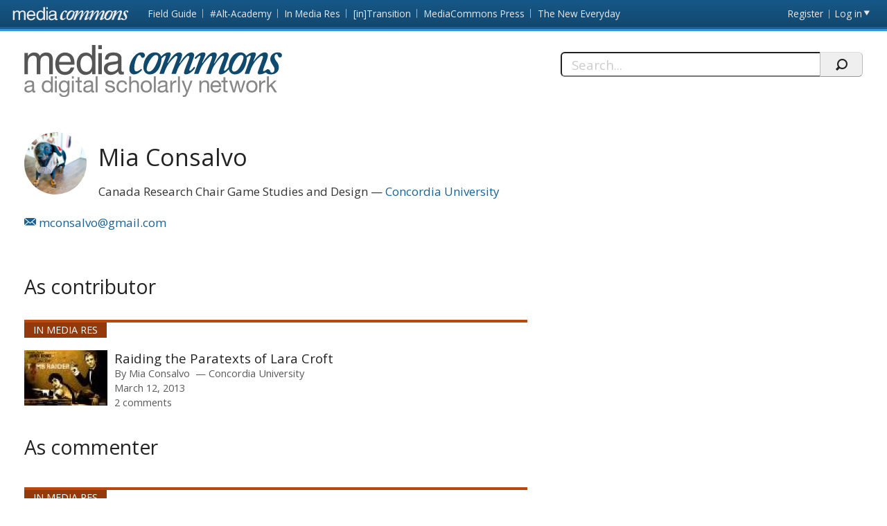

--- FILE ---
content_type: text/html; charset=utf-8
request_url: https://mediacommons.org/users/mia-consalvo
body_size: 21129
content:
<!DOCTYPE html>
<!--[if IEMobile 7]><html class="iem7"  lang="en" dir="ltr"><![endif]-->
<!--[if lte IE 6]><html class="lt-ie9 lt-ie8 lt-ie7"  lang="en" dir="ltr"><![endif]-->
<!--[if (IE 7)&(!IEMobile)]><html class="lt-ie9 lt-ie8"  lang="en" dir="ltr"><![endif]-->
<!--[if IE 8]><html class="lt-ie9"  lang="en" dir="ltr"><![endif]-->
<!--[if (gte IE 9)|(gt IEMobile 7)]><!--><html  lang="en" dir="ltr" prefix="content: http://purl.org/rss/1.0/modules/content/ dc: http://purl.org/dc/terms/ foaf: http://xmlns.com/foaf/0.1/ og: http://ogp.me/ns# rdfs: http://www.w3.org/2000/01/rdf-schema# sioc: http://rdfs.org/sioc/ns# sioct: http://rdfs.org/sioc/types# skos: http://www.w3.org/2004/02/skos/core# xsd: http://www.w3.org/2001/XMLSchema#"><!--<![endif]-->
<head>
          <!-- Google tag (gtag.js) -->
      <script async src="https://www.googletagmanager.com/gtag/js?id=G-YRX14WBRQ8"></script>
      <script>
        window.dataLayer = window.dataLayer || [];
        function gtag(){dataLayer.push(arguments);}
        gtag('js', new Date());
        gtag('config', 'G-YRX14WBRQ8');
      </script>
       <meta charset="utf-8" />
<meta name="Generator" content="Drupal 7 (http://drupal.org)" />
<meta about="/users/mia-consalvo#me" typeof="foaf:Person" rel="foaf:account" resource="/users/mia-consalvo" />
<meta about="/users/mia-consalvo" property="foaf:name" content="Mia Consalvo" />
  <title>Mia Consalvo | MediaCommons</title>
      <meta name="MobileOptimized" content="width">
    <meta name="HandheldFriendly" content="true">
    <meta name="viewport" content="width=device-width, initial-scale=1">
    <link rel="shortcut icon" href="/sites/all/themes/mediacommons/favicon.ico" type="image/x-icon" />
 <meta http-equiv="cleartype" content="on">
  <style>
@import url("https://mediacommons.org/modules/system/system.base.css?srw23p");
</style>
<style>
@import url("https://mediacommons.org/modules/comment/comment.css?srw23p");
@import url("https://mediacommons.org/modules/field/theme/field.css?srw23p");
@import url("https://mediacommons.org/sites/all/modules/mediacommons_modules/mediacommons_editorialworkflow/css/mediacommons_editorialworkflow.css?srw23p");
@import url("https://mediacommons.org/modules/node/node.css?srw23p");
@import url("https://mediacommons.org/modules/search/search.css?srw23p");
@import url("https://mediacommons.org/modules/user/user.css?srw23p");
@import url("https://mediacommons.org/sites/all/modules/views/css/views.css?srw23p");
@import url("https://mediacommons.org/sites/all/modules/ckeditor/css/ckeditor.css?srw23p");
</style>
<style>
@import url("https://mediacommons.org/sites/all/modules/ctools/css/ctools.css?srw23p");
@import url("https://mediacommons.org/sites/all/modules/ds/layouts/ds_2col_stacked_fluid/ds_2col_stacked_fluid.css?srw23p");
</style>
<style>
@import url("https://mediacommons.org/sites/all/themes/mediacommons/css/mediacommons_base.css?srw23p");
</style>
      <!--[if lt IE 9]>
    <script src="/sites/all/themes/zen/js/html5-respond.js"></script>
    <![endif]-->
      <script type="text/javascript">
      WebFontConfig = {
        google: { families: [ 'Open+Sans:300,400,700:latin',
          'Droid+Sans:400,700:latin'] }
      };
      (function() {
        var wf = document.createElement('script');
        wf.src = ('https:' == document.location.protocol ? 'https' : 'http') +
          '://ajax.googleapis.com/ajax/libs/webfont/1/webfont.js';
        wf.type = 'text/javascript';
        wf.async = 'true';
        var s = document.getElementsByTagName('script')[0];
        s.parentNode.insertBefore(wf, s);
      })();
    </script>

</head>
<body class="html not-front not-logged-in page-user page-user- page-user-2799 section-users mc" >
      <a id="skip-link" href="#main-content" class="element-invisible element-focusable">Skip to main content</a>
        <nav class="global">
    <!-- region -->
<ul aria-label="MediaCommons Global Navigation Menu" ><li class="menu__item is-expanded first expanded frontpage sites_nav" data-level="1"><a href="https://mediacommons.org" class="menu__link logolink mc-logo"><span>Front page</span></a><ul aria-hidden="true"><li class="menu__item is-leaf first leaf mediacommonsfrontpage" data-level="2"><a href="https://mediacommons.org" class="menu__link">MediaCommons Front Page</a></li>
<li class="menu__item is-leaf leaf fieldguide" data-level="2"><a href="https://mediacommons.org/fieldguide" class="menu__link">Field Guide</a></li>
<li class="menu__item is-leaf leaf altacademy" data-level="2"><a href="https://mediacommons.org/alt-ac" class="menu__link">#Alt-Academy</a></li>
<li class="menu__item is-leaf leaf inmediares" data-level="2"><a href="https://mediacommons.org/imr" class="menu__link">In Media Res</a></li>
<li class="menu__item is-leaf leaf intransition" data-level="2"><a href="https://mediacommons.org/intransition" class="menu__link">[in]Transition</a></li>
<li class="menu__item is-leaf leaf mediacommonspress" data-level="2"><a href="http://mcpress.media-commons.org/" class="menu__link">MediaCommons Press</a></li>
<li class="menu__item is-leaf last leaf theneweveryday" data-level="2"><a href="https://mediacommons.org/tne" class="menu__link">The New Everyday</a></li>
</ul></li>
<li class="menu__item is-leaf leaf register utils" data-level="1"><a href="/user/register" class="menu__link">Register</a></li>
<li class="menu__item is-leaf last leaf login utils logged-out" aria-haspopup="true"><a href="/user/login" class="menu__link login-link">Log in</a><ul class="login-area" aria-hidden="true" style="">
        <li role="menuitem"><form action="/users/mia-consalvo?destination=dashboard" method="post" id="user-login" accept-charset="UTF-8"><div class="form-item form-type-textfield form-item-name">
  <label for="edit-name">Username or email address <span class="form-required" title="This field is required." aria-hidden="true">*</span></label>
 <input placeholder="Username or email address" type="text" id="edit-name" name="name" value="" size="28" maxlength="60" class="form-text required" />
<div class="description">You may login with either your assigned username or your e-mail address.</div>
</div><div class="form-item form-type-password form-item-pass">
  <label for="edit-pass">Password <span class="form-required" title="This field is required." aria-hidden="true">*</span></label>
 <input placeholder="Password" type="password" id="edit-pass" name="pass" size="28" maxlength="128" class="form-text required" />
<div class="description">The password field is case sensitive.</div>
</div><input type="hidden" name="form_build_id" value="form-RszQeMbK2kavFzbkOz_6Mgu6VAv6gLeZGhnAxr3NNfs" />
<input type="hidden" name="form_id" value="user_login" />
<input type="hidden" name="query" value="destination%3Ddashboard" />
<input type="hidden" name="project" value="mediacommons" />
<div class="form-actions form-wrapper" id="edit-actions--2"><input type="submit" id="edit-submit--2" name="op" value="Login" class="form-submit" /></div> 
<a href="/user/password" class="button-link">Forgot Password?</a> 
</form></li></ul></li>
</ul>

  </nav>

<header  class="banner">
  <button type="button" class="skip-arrow" aria-label="menu"></button>
  <div class="top-hold">
    <h1><a href="/" rel="home" class="logo"><span>MediaCommons</span></a></h1>
    <!-- region -->
<div id="block-search-form" class="block block-search first last odd mc-mc " role="search">
	<form action="/users/mia-consalvo" method="post" id="search-block-form" accept-charset="UTF-8"><label>
  <span>Search this site:</span>
</label>
<fieldset>
  <div class="search-contain">
     <input title="Enter the terms you wish to search for." placeholder="Search..." aria-label="Search" type="text" id="edit-search-block-form--2" name="search_block_form" value="" size="15" maxlength="128" class="form-text" />
    <input type="hidden" name="form_build_id" value="form-RsNwYXJ2WmpvO-71Fzj4E_kI5QkJ6OuEgEZzcyjPU4M" />
<input type="hidden" name="form_id" value="search_block_form" />
    <input type="submit" name="op" value="" class="form-submit search"/>
  </div>
</fieldset></form></div>


  </div>
  <nav id="main-nav" class="nav main">
          <ul class="main"><li class="menu-378 first"><a href="/">home</a></li>
<li class="menu-377 last"><a href="/archives" title="">Archives</a></li>
</ul>      </nav>
</header>
<main>
       <div class="tabs">
          </div>
        <div id="highlighted"></div>
      <a id="main-content"></a>
  
<!-- ds 2 column stacked template -->
<div  typeof="sioc:UserAccount" about="/users/mia-consalvo" class="profile user-profile view-mode-full clearfix">
    <a id="main-content"></a>
  <header class="h-card vcard">
    
<div class="field field-name-ds-user-picture field-type-ds field-label-hidden mc-mc">
    <div class="field-items">
          <div class="field-item even"><a href="/users/mia-consalvo" class="active"><img class="u-photo photo" typeof="foaf:Image" src="https://mediacommons.org/sites/default/files/styles/profile_page_pic/public/pictures/picture-8042.png?itok=8n3GdKDU" width="90" height="90" alt="Mia Consalvo&#039;s picture" title="Mia Consalvo&#039;s picture" /></a></div>
      </div>
</div>
<div class="p-name name fn"><h1 class="p-name fn">Mia Consalvo</h1></div><span class="p-job-title title">Canada Research Chair Game Studies and Design</span><span class="p-org org"><a href="/organizations/concordia-university" typeof="skos:Concept" property="rdfs:label skos:prefLabel" datatype="">Concordia University</a></span><ul class="contact-info"><li><a class="u-email email" rel="external me"  href="mailto:mconsalvo@gmail.com"><span>mconsalvo@gmail.com</span></a></li></ul>  </header>
  <div class="leftside">
    
<div class="field field-name-as-contributors field-type-ds field-label-hidden mc-mc">
    <div class="field-items">
          <div class="field-item even">  <h2 class="contribution-type">As contributor</h2>
  <div class ="search-header-group">
       </div>
  <ul class="mc-searchresults mediacommons_solr-results">
    <li class="search-result node-imr node-spoke imr node-teaser view-mode-teaser">
  <div class="field field-name-field-project">
    <a href="https://mediacommons.org/imr">In Media Res</a>  </div>
<div class="sr-item-group">
<div class="sr-thumb-contain">
  <div class="thumb">
        <a role="presentation" tabindex="-1" href="https://mediacommons.org/imr/2013/03/08/raiding-paratexts-lara-croft">
      <img typeof="foaf:Image" src="https://mediacommons.org/imr/sites/default/files/styles/thumbnail__120x80_/public/james_bond_and_lara_croft_in__tomb_raider_by_makavaldres-d5nvbw5.jpg" width="120" height="80" alt="">
    </a>
      </div>
  </div>
  <div class="spoke-teaser-meta node-meta">
    <h3 class="spoke-title node-title">
      <a href="https://mediacommons.org/imr/2013/03/08/raiding-paratexts-lara-croft">Raiding the Paratexts of Lara Croft</a>
    </h3>   
    <div class="peoplelist contributors">
      <span>By</span> 
        <div class="h-card">
          <span class="p-name name fn">
        <a href="https://mediacommons.org/user/2799" data-uid="2799">Mia Consalvo</a>
      </span>
              <span class="p-org">
        <a href="https://mediacommons.org/organizations/concordia-university">
          Concordia University        </a>
      </span>
      </div>
    </div>
        <time>March 12, 2013</time>
        <div class="comment-count">
      <a href="https://mediacommons.org/imr/2013/03/08/raiding-paratexts-lara-croft#comments" title="2 comments">
        2 comments      </a>
    </div>
         <div class="search-snippet-info">
             Raiding the Paratexts of Lara Croft videogames Tomb Raider and Gender in Games gender Curator&#039;s Note */ Paratexts surround videogames and shape how we view, play, and understand them. Lara Croft is one of the most publicized videogame characters ever ...          </div>
  </div>
</div>
</li>
  </ul>
  </div>
      </div>
</div>

<div class="field field-name-user-as-comments field-type-ds field-label-hidden mc-mc">
    <div class="field-items">
          <div class="field-item even">  <h2 class="contribution-type">As commenter</h2>
  <div class ="search-header-group">
       </div>
  <ul class="mc-searchresults mediacommons_solr-results">
    <li class="search-result node-imr node-comment_node_spoke imr clearfix node-comment node-imr ">
  <div class="field-name-field-project">
    <a href="https://mediacommons.org/imr">In Media Res</a>  </div>
  <div class="comment">
    <div class="referenced-node">
      <span class="views-label">Re: </span>
      <a href="https://mediacommons.org/imr/2013/03/08/raiding-paratexts-lara-croft" data-nid="2239">
        Raiding the Paratexts of Lara Croft      </a>
    </div>
    <h3 class="comment__title comment-title">
      <a href="https://mediacommons.org/imr/comment/3954#comment-3954" class="permalink">
        Playing again and again      </a>
    </h3>
    <div class="peoplelist contributors">
      <span>By</span>
        <div class="h-card">
          <span class="p-name name fn">
        <a href="https://mediacommons.org/users/mia-consalvo" data-uid="2799">Mia Consalvo</a>
      </span>
              <span class="p-org">
        <a href="https://mediacommons.org/organizations/concordia-university">
          Concordia University        </a>
      </span>
      </div>
    </div>
    <time>
      Wednesday, March 13, 2013 — 11:11 am    </time>
    <div class="comment-body">
       Matt and Derek, Great points- thanks for the feedback. I&#039;d actually even quibble further with Aarseth based on what you bring up. Some of my gameplay activity recently has me playing various games in a series, and also playing genres that I normally  ...    </div>
  </div>
</li><li class="search-result node-imr node-comment_node_spoke imr clearfix node-comment node-imr ">
  <div class="field-name-field-project">
    <a href="https://mediacommons.org/imr">In Media Res</a>  </div>
  <div class="comment">
    <div class="referenced-node">
      <span class="views-label">Re: </span>
      <a href="https://mediacommons.org/imr/2013/03/03/dreams-beingkilling-lara-croft-exploring-agency-and-gender-tomb-raider" data-nid="2231">
        Dreams of Being/Killing Lara Croft: Exploring Agency and Gender in Tomb Raider      </a>
    </div>
    <h3 class="comment__title comment-title">
      <a href="https://mediacommons.org/imr/comment/3942#comment-3942" class="permalink">
        Protecting Avatars      </a>
    </h3>
    <div class="peoplelist contributors">
      <span>By</span>
        <div class="h-card">
          <span class="p-name name fn">
        <a href="https://mediacommons.org/users/mia-consalvo" data-uid="2799">Mia Consalvo</a>
      </span>
              <span class="p-org">
        <a href="https://mediacommons.org/organizations/concordia-university">
          Concordia University        </a>
      </span>
      </div>
    </div>
    <time>
      Monday, March 11, 2013 — 8:24 pm    </time>
    <div class="comment-body">
       Hi there, I think the question about protecting avatars is an interesting one and also one that is fraught with gender assumptions right off the bat. I was immediately associating the idea that Lara needs to be &#039;protected&#039; with a discourse that  ...    </div>
  </div>
</li><li class="search-result node-imr node-comment_node_spoke imr clearfix node-comment node-imr ">
  <div class="field-name-field-project">
    <a href="https://mediacommons.org/imr">In Media Res</a>  </div>
  <div class="comment">
    <div class="referenced-node">
      <span class="views-label">Re: </span>
      <a href="https://mediacommons.org/imr/2013/03/04/wound-raider-authorizing-trauma-lara-crofts-origin-story-3" data-nid="2235">
        Wound Raider: Authorizing Trauma in Lara Croft's Origin Story      </a>
    </div>
    <h3 class="comment__title comment-title">
      <a href="https://mediacommons.org/imr/comment/3948#comment-3948" class="permalink">
        developers and the press      </a>
    </h3>
    <div class="peoplelist contributors">
      <span>By</span>
        <div class="h-card">
          <span class="p-name name fn">
        <a href="https://mediacommons.org/users/mia-consalvo" data-uid="2799">Mia Consalvo</a>
      </span>
              <span class="p-org">
        <a href="https://mediacommons.org/organizations/concordia-university">
          Concordia University        </a>
      </span>
      </div>
    </div>
    <time>
      Thursday, March 14, 2013 — 1:56 am    </time>
    <div class="comment-body">
       I would be astounded if Crystal Dynamics had not thought that Pratchett&#039;s gender would help them defuse earlier bungles and bad press about the game. I also believe the relationship between developers and media is incredibly fraught- developers regul ...    </div>
  </div>
</li>  </ul>
  </div>
      </div>
</div>
  </div>
    </div>
</main>
    <footer id="footer" class="region region-footer">
    <nav class="footer-nav"><ul><li class="first"><a href="/about">About MediaCommons</a></li><li><a href="/editors">Editors</a></li><li><a href="/copyright">Copyright/Fair Use Policy</a></li></ul></nav>

<div class="footer-nav credits" ><ul> <li class="first"><a class="external" href="https://www.nyu.edu/footer/accessibility.html" target="_blank">Accessibility</a></li><li class="powered">Powered by <a href="http://dlib.nyu.edu/dlts/" target="_blank" class="external">NYU DLTS</a></li></ul></div>  </footer>
 
  <script src="//ajax.googleapis.com/ajax/libs/jquery/1.12.4/jquery.min.js"></script>
<script>window.jQuery || document.write("<script src='/sites/all/modules/jquery_update/replace/jquery/1.12/jquery.min.js'>\x3C/script>")</script>
<script src="https://mediacommons.org/misc/jquery-extend-3.4.0.js?v=1.12.4"></script>
<script src="https://mediacommons.org/misc/jquery-html-prefilter-3.5.0-backport.js?v=1.12.4"></script>
<script src="https://mediacommons.org/misc/jquery.once.js?v=1.2"></script>
<script src="https://mediacommons.org/misc/drupal.js?srw23p"></script>
<script src="https://mediacommons.org/sites/all/modules/jquery_update/js/jquery_browser.js?v=0.0.1"></script>
<script src="https://mediacommons.org/misc/form-single-submit.js?v=7.98"></script>
<script src="https://mediacommons.org/sites/all/modules/mediacommons_modules/mediacommons_editorialworkflow/js/mediacommons_editorialworkflow.js?srw23p"></script>
<script src="https://mediacommons.org/sites/all/modules/mediacommons_modules/mediacommons_globalnav/underscore-min.js?srw23p"></script>
<script src="https://mediacommons.org/sites/all/modules/mediacommons_modules/mediacommons_globalnav/mediacommons_globalnav.js?srw23p"></script>
<script src="https://mediacommons.org/sites/all/modules/field_group/field_group.js?srw23p"></script>
<script src="https://mediacommons.org/sites/all/themes/mediacommons/js/jquery-ui.min.js?srw23p"></script>
<script src="https://mediacommons.org/sites/all/themes/mediacommons/js/mediacommons.js?srw23p"></script>
<script>jQuery.extend(Drupal.settings, {"basePath":"\/","pathPrefix":"","setHasJsCookie":0,"ajaxPageState":{"theme":"mediacommons","theme_token":"2XaghRkE3Ecv-mNfJM_bqsvvuxjuejjiDnV6BO0xxsU","js":{"\/\/ajax.googleapis.com\/ajax\/libs\/jquery\/1.12.4\/jquery.min.js":1,"0":1,"misc\/jquery-extend-3.4.0.js":1,"misc\/jquery-html-prefilter-3.5.0-backport.js":1,"misc\/jquery.once.js":1,"misc\/drupal.js":1,"sites\/all\/modules\/jquery_update\/js\/jquery_browser.js":1,"misc\/form-single-submit.js":1,"sites\/all\/modules\/mediacommons_modules\/mediacommons_editorialworkflow\/js\/mediacommons_editorialworkflow.js":1,"sites\/all\/modules\/mediacommons_modules\/mediacommons_globalnav\/underscore-min.js":1,"sites\/all\/modules\/mediacommons_modules\/mediacommons_globalnav\/mediacommons_globalnav.js":1,"sites\/all\/modules\/field_group\/field_group.js":1,"sites\/all\/themes\/mediacommons\/js\/jquery-ui.min.js":1,"sites\/all\/themes\/mediacommons\/js\/mediacommons.js":1},"css":{"modules\/system\/system.base.css":1,"modules\/system\/system.menus.css":1,"modules\/system\/system.messages.css":1,"modules\/system\/system.theme.css":1,"modules\/comment\/comment.css":1,"modules\/field\/theme\/field.css":1,"sites\/all\/modules\/mediacommons_modules\/mediacommons_editorialworkflow\/css\/mediacommons_editorialworkflow.css":1,"modules\/node\/node.css":1,"modules\/search\/search.css":1,"modules\/user\/user.css":1,"sites\/all\/modules\/views\/css\/views.css":1,"sites\/all\/modules\/ckeditor\/css\/ckeditor.css":1,"sites\/all\/modules\/ctools\/css\/ctools.css":1,"sites\/all\/modules\/ds\/layouts\/ds_2col_stacked_fluid\/ds_2col_stacked_fluid.css":1,"sites\/all\/themes\/mediacommons\/system.menus.css":1,"sites\/all\/themes\/mediacommons\/system.messages.css":1,"sites\/all\/themes\/mediacommons\/system.theme.css":1,"sites\/all\/themes\/mediacommons\/css\/mediacommons_base.css":1}},"mediacommons_blocks":{"img_path":"sites\/all\/modules\/mediacommons_modules\/mediacommons_blocks\/images\/ajax-loader.gif"},"urlIsAjaxTrusted":{"\/users\/mia-consalvo?destination=dashboard":true,"\/users\/mia-consalvo":true},"field_group":{"html-element":"full","div":"full"}});</script>
  <!-- region -->


</body>
</html>


--- FILE ---
content_type: text/css
request_url: https://mediacommons.org/sites/all/modules/ds/layouts/ds_2col_stacked_fluid/ds_2col_stacked_fluid.css?srw23p
body_size: 372
content:
/**
 * @file
 * Styling for the ds-2col-stacked-fluid template.
 */

.ds-2col-stacked-fluid > .group-header {
}

.ds-2col-stacked-fluid > .group-left {
  float: left; /* LTR */
  width: 50%;
}

.ds-2col-stacked-fluid > .group-right {
  float: right; /* LTR */
  width: 50%;
}

.ds-2col-stacked-fluid.group-one-column > .group-left,
.ds-2col-stacked-fluid.group-one-column > .group-right {
  width: 100%;
  float: none;
}

.ds-2col-stacked-fluid > .group-footer {
  clear: both;
}


--- FILE ---
content_type: image/svg+xml
request_url: https://mediacommons.org/sites/all/themes/mediacommons/images/mc-logos/mc.svg?1539289992
body_size: 30287
content:
<?xml version="1.0" encoding="utf-8"?>
<!-- Generator: Adobe Illustrator 16.0.4, SVG Export Plug-In . SVG Version: 6.00 Build 0)  -->
<!DOCTYPE svg PUBLIC "-//W3C//DTD SVG 1.1//EN" "http://www.w3.org/Graphics/SVG/1.1/DTD/svg11.dtd">
<svg version="1.1" xmlns="http://www.w3.org/2000/svg" xmlns:xlink="http://www.w3.org/1999/xlink" x="0px" y="0px" width="375px"
	 height="75.653px" viewBox="0 0 375 75.653" enable-background="new 0 0 375 75.653" xml:space="preserve">
<g id="Layer_1">
</g>
<g id="Layer_2">
	<g id="mediacommons">
		<g id="mc-subhead">
			<path id="mc-subhead-a" fill="#878787" d="M13.916,69.168c-0.72,0-1.292-0.204-1.719-0.608c-0.426-0.402-0.638-1.065-0.638-1.982
				c-0.767,0.917-1.656,1.578-2.669,1.982c-1.015,0.404-2.112,0.608-3.291,0.608c-0.768,0-1.488-0.083-2.162-0.247
				c-0.677-0.165-1.273-0.437-1.784-0.818c-0.514-0.381-0.917-0.871-1.212-1.474C0.147,66.029,0,65.304,0,64.452
				c0-0.961,0.165-1.746,0.49-2.36c0.328-0.607,0.76-1.107,1.294-1.489c0.533-0.382,1.146-0.671,1.832-0.868
				c0.688-0.196,1.392-0.359,2.113-0.49c0.763-0.15,1.49-0.268,2.178-0.344c0.688-0.077,1.292-0.186,1.818-0.328
				c0.524-0.143,0.939-0.35,1.242-0.622c0.306-0.272,0.458-0.672,0.458-1.196c0-0.609-0.112-1.102-0.343-1.474
				c-0.23-0.371-0.524-0.655-0.884-0.851c-0.359-0.197-0.766-0.328-1.212-0.395c-0.445-0.063-0.89-0.099-1.324-0.099
				c-1.179,0-2.162,0.226-2.949,0.671c-0.784,0.449-1.211,1.293-1.277,2.539H0.651c0.043-1.049,0.262-1.933,0.653-2.653
				c0.392-0.719,0.917-1.302,1.572-1.749c0.654-0.448,1.408-0.771,2.26-0.966c0.853-0.196,1.745-0.296,2.686-0.296
				c0.763,0,1.521,0.056,2.274,0.164c0.753,0.11,1.437,0.334,2.046,0.673c0.611,0.338,1.102,0.815,1.474,1.424
				c0.372,0.611,0.559,1.408,0.559,2.391v8.71c0,0.654,0.038,1.135,0.115,1.44c0.076,0.307,0.333,0.458,0.771,0.458
				c0.239,0,0.525-0.054,0.851-0.164v2.162c-0.442,0.272-1.108,0.412-1.964,0.412L13.916,69.168z M10.028,60.635
				c-0.567,0.12-1.164,0.22-1.784,0.296c-0.622,0.075-1.25,0.161-1.883,0.262c-0.634,0.098-1.2,0.256-1.702,0.475
				c-0.502,0.219-0.912,0.53-1.227,0.933c-0.317,0.403-0.477,0.955-0.477,1.657c0,0.458,0.093,0.846,0.277,1.162
				c0.186,0.314,0.426,0.571,0.72,0.77C4.246,66.387,4.598,66.527,5,66.615c0.401,0.086,0.814,0.13,1.229,0.13
				c0.915,0,1.701-0.125,2.357-0.377c0.653-0.25,1.19-0.566,1.606-0.948c0.415-0.382,0.72-0.796,0.917-1.243
				c0.195-0.446,0.292-0.866,0.292-1.26v-2.85c-0.354,0.261-0.806,0.463-1.37,0.575L10.028,60.635z"/>
			<g id="mc-subhead-digital">
				<path id="path3725" fill="#878787" d="M38.646,68.805v-2.291h-0.063c-0.458,0.939-1.179,1.616-2.162,2.03
					c-0.985,0.415-2.062,0.624-3.243,0.624c-1.31,0-2.451-0.242-3.422-0.721c-0.97-0.483-1.778-1.125-2.422-1.933
					c-0.645-0.81-1.129-1.746-1.458-2.815c-0.327-1.07-0.488-2.205-0.488-3.407c0-1.199,0.155-2.335,0.474-3.406
					c0.316-1.069,0.798-2.001,1.442-2.799c0.645-0.797,1.451-1.432,2.422-1.899c0.972-0.471,2.102-0.704,3.389-0.704
					c0.437,0,0.906,0.043,1.407,0.131c0.502,0.088,1.006,0.232,1.507,0.441c0.501,0.208,0.977,0.483,1.424,0.819
					c0.448,0.338,0.823,0.759,1.131,1.26h0.064v-8.711h2.784v23.382H38.646z M28.644,62.801c0.208,0.754,0.525,1.425,0.95,2.014
					c0.424,0.589,0.971,1.059,1.636,1.407c0.666,0.35,1.447,0.524,2.34,0.524c0.939,0,1.737-0.185,2.39-0.557
					c0.654-0.371,1.191-0.856,1.606-1.457c0.415-0.599,0.714-1.28,0.901-2.046c0.187-0.764,0.277-1.537,0.277-2.325
					c0-0.829-0.099-1.631-0.294-2.408c-0.196-0.776-0.508-1.457-0.934-2.045s-0.979-1.066-1.656-1.425
					c-0.678-0.359-1.494-0.54-2.457-0.54c-0.938,0-1.735,0.187-2.389,0.556c-0.654,0.373-1.179,0.863-1.573,1.475
					c-0.393,0.611-0.677,1.312-0.852,2.097c-0.175,0.784-0.261,1.594-0.261,2.421c0,0.796,0.1,1.562,0.312,2.317L28.644,62.801z"/>
				<path id="path3727" fill="#878787" d="M44.571,48.839v-3.407h2.784v3.407H44.571z M47.351,51.88v16.932h-2.784V51.88H47.351z"/>
				<path id="path3729" fill="#878787" d="M63.732,73.59c-1.267,1.375-3.253,2.063-5.96,2.063c-0.785,0-1.587-0.087-2.407-0.262
					c-0.818-0.174-1.561-0.459-2.226-0.851c-0.667-0.394-1.217-0.906-1.656-1.541c-0.437-0.632-0.677-1.405-0.72-2.324h2.784
					c0.021,0.502,0.182,0.928,0.476,1.277c0.293,0.35,0.653,0.632,1.079,0.851c0.428,0.22,0.892,0.377,1.392,0.477
					c0.504,0.099,0.986,0.147,1.442,0.147c0.917,0,1.693-0.16,2.329-0.475c0.632-0.315,1.154-0.753,1.573-1.309
					c0.415-0.56,0.713-1.23,0.901-2.015c0.187-0.786,0.277-1.649,0.277-2.587V65.93h-0.062c-0.483,1.049-1.206,1.819-2.177,2.311
					c-0.974,0.49-2.003,0.734-3.095,0.734c-1.267,0-2.37-0.231-3.307-0.688c-0.939-0.459-1.725-1.075-2.358-1.851
					c-0.634-0.778-1.109-1.681-1.424-2.718c-0.314-1.037-0.474-2.134-0.474-3.292c0-1.005,0.129-2.036,0.393-3.094
					c0.261-1.059,0.697-2.019,1.31-2.883c0.608-0.859,1.419-1.571,2.423-2.128c1.004-0.556,2.238-0.833,3.7-0.833
					c1.07,0,2.052,0.232,2.948,0.704c0.896,0.468,1.594,1.172,2.096,2.113h0.033v-2.423h2.622v15.491
					c-0.01,2.761-0.646,4.845-1.905,6.216v0.004h-0.005V73.59L63.732,73.59z M60.175,65.974c0.645-0.382,1.162-0.884,1.557-1.506
					c0.393-0.622,0.683-1.324,0.865-2.113c0.188-0.787,0.277-1.573,0.277-2.357c0-0.741-0.087-1.475-0.263-2.195
					s-0.453-1.368-0.837-1.949c-0.381-0.578-0.877-1.042-1.49-1.393c-0.612-0.35-1.354-0.525-2.226-0.525
					c-0.896,0-1.658,0.169-2.292,0.507c-0.633,0.339-1.153,0.792-1.556,1.361c-0.402,0.567-0.697,1.223-0.884,1.963
					c-0.186,0.743-0.276,1.518-0.276,2.328c0,0.765,0.074,1.529,0.23,2.291c0.151,0.767,0.414,1.457,0.784,2.079
					c0.371,0.622,0.862,1.124,1.474,1.505c0.613,0.382,1.375,0.572,2.291,0.572c0.917-0.01,1.703-0.201,2.346-0.583L60.175,65.974z"
					/>
				<path id="path3731" fill="#878787" d="M69.322,48.839v-3.407h2.786v3.407H69.322z M72.114,51.88v16.932h-2.786V51.88H72.114z"/>
				<path id="path3733" fill="#878787" d="M83.668,51.88v2.457h-3.374v10.514c0,0.328,0.026,0.589,0.083,0.784
					c0.054,0.195,0.158,0.351,0.311,0.459c0.152,0.108,0.366,0.182,0.639,0.212c0.272,0.032,0.627,0.05,1.067,0.05h1.277v2.457
					h-2.127c-0.72,0-1.337-0.051-1.85-0.147c-0.516-0.101-0.929-0.279-1.244-0.541c-0.314-0.263-0.552-0.633-0.705-1.112
					c-0.151-0.48-0.229-1.112-0.229-1.901V54.337h-2.884V51.88h2.881v-5.075H80.3v5.075h3.384H83.668z"/>
				<path id="path3735" fill="#878787" d="M99.741,69.168c-0.719,0-1.292-0.204-1.719-0.608c-0.425-0.402-0.638-1.065-0.638-1.982
					c-0.765,0.917-1.654,1.578-2.669,1.982c-1.013,0.403-2.113,0.608-3.292,0.608c-0.764,0-1.485-0.083-2.162-0.247
					c-0.676-0.165-1.274-0.437-1.784-0.818c-0.513-0.381-0.917-0.871-1.212-1.474c-0.294-0.601-0.441-1.324-0.441-2.178
					c0-0.959,0.163-1.745,0.49-2.357c0.326-0.608,0.759-1.109,1.292-1.49c0.536-0.381,1.147-0.671,1.834-0.868
					c0.689-0.194,1.392-0.357,2.113-0.49c0.765-0.15,1.49-0.268,2.178-0.345c0.689-0.074,1.293-0.185,1.819-0.326
					c0.523-0.145,0.938-0.352,1.241-0.625c0.307-0.272,0.459-0.67,0.459-1.196c0-0.609-0.115-1.102-0.346-1.474
					c-0.229-0.371-0.524-0.654-0.884-0.851c-0.358-0.198-0.765-0.328-1.21-0.396c-0.448-0.062-0.891-0.098-1.327-0.098
					c-1.178,0-2.161,0.225-2.947,0.671c-0.786,0.449-1.211,1.293-1.279,2.54h-2.784c0.043-1.049,0.262-1.934,0.656-2.654
					c0.392-0.721,0.916-1.305,1.571-1.751c0.655-0.447,1.408-0.771,2.259-0.966c0.852-0.195,1.744-0.293,2.685-0.293
					c0.763,0,1.524,0.054,2.277,0.163c0.753,0.109,1.434,0.333,2.045,0.671c0.61,0.338,1.103,0.816,1.474,1.424
					C99.813,54.354,100,55.15,100,56.132v8.711c0,0.653,0.037,1.135,0.114,1.441c0.077,0.305,0.332,0.457,0.77,0.457
					c0.239,0,0.525-0.054,0.853-0.165v2.162c-0.463,0.283-1.128,0.426-1.986,0.426h0.021h-0.021L99.741,69.168z M95.843,60.635
					c-0.566,0.12-1.162,0.22-1.784,0.296c-0.623,0.075-1.25,0.161-1.883,0.262c-0.633,0.098-1.199,0.256-1.701,0.475
					c-0.504,0.219-0.911,0.53-1.229,0.933c-0.315,0.403-0.475,0.955-0.475,1.657c0,0.458,0.092,0.846,0.276,1.162
					c0.187,0.314,0.427,0.571,0.72,0.77c0.296,0.196,0.646,0.339,1.049,0.427c0.401,0.086,0.812,0.13,1.228,0.13
					c0.916,0,1.702-0.125,2.357-0.377c0.656-0.25,1.191-0.566,1.605-0.948c0.415-0.382,0.722-0.796,0.917-1.243
					c0.197-0.446,0.294-0.866,0.294-1.26v-2.85c-0.353,0.261-0.806,0.453-1.381,0.572v-0.005H95.843z"/>
				<path id="path3737" fill="#878787" d="M106.623,45.423v23.383h-2.783V45.423h2.78H106.623z"/>
			</g>
			<g id="mc-subhead-scholarly">
				<path id="path3739" fill="#878787" d="M120.867,65.027c0.262,0.426,0.606,0.765,1.029,1.017c0.426,0.25,0.903,0.433,1.441,0.538
					c0.534,0.11,1.086,0.165,1.655,0.165c0.438,0,0.896-0.032,1.375-0.098c0.479-0.066,0.923-0.188,1.324-0.359
					c0.403-0.175,0.734-0.433,0.998-0.77c0.263-0.338,0.395-0.772,0.395-1.294c0-0.72-0.273-1.266-0.818-1.637
					c-0.546-0.37-1.23-0.672-2.047-0.902c-0.817-0.231-1.706-0.438-2.667-0.622c-0.962-0.187-1.849-0.447-2.668-0.786
					c-0.818-0.338-1.501-0.812-2.047-1.425c-0.546-0.608-0.818-1.462-0.818-2.554c0-0.851,0.189-1.58,0.574-2.194
					c0.382-0.609,0.873-1.108,1.474-1.49c0.603-0.382,1.278-0.666,2.032-0.853c0.754-0.185,1.499-0.275,2.245-0.275
					c0.958,0,1.843,0.08,2.652,0.245c0.81,0.164,1.525,0.447,2.145,0.853c0.624,0.402,1.118,0.947,1.49,1.637
					c0.371,0.688,0.589,1.544,0.653,2.571h-2.783c-0.045-0.545-0.188-0.997-0.427-1.36c-0.239-0.359-0.546-0.651-0.917-0.867
					c-0.372-0.217-0.778-0.377-1.229-0.475c-0.448-0.101-0.902-0.147-1.359-0.147c-0.414,0-0.835,0.033-1.26,0.099
					c-0.427,0.064-0.815,0.182-1.162,0.344c-0.349,0.162-0.633,0.383-0.853,0.652c-0.219,0.274-0.327,0.628-0.327,1.067
					c0,0.481,0.168,0.878,0.508,1.196c0.337,0.315,0.77,0.579,1.293,0.786c0.525,0.208,1.112,0.382,1.768,0.524
					c0.654,0.146,1.31,0.29,1.966,0.442c0.697,0.152,1.378,0.338,2.045,0.557c0.665,0.22,1.255,0.508,1.766,0.868
					c0.514,0.357,0.929,0.814,1.245,1.359c0.316,0.546,0.476,1.223,0.476,2.03c0,1.028-0.212,1.878-0.638,2.556
					c-0.426,0.676-0.984,1.221-1.67,1.637c-0.69,0.413-1.463,0.702-2.328,0.866c-0.859,0.163-1.719,0.247-2.57,0.247
					c-0.941,0-1.833-0.1-2.685-0.295c-0.853-0.196-1.606-0.521-2.261-0.966c-0.653-0.448-1.178-1.037-1.573-1.768
					c-0.395-0.733-0.611-1.622-0.654-2.669h2.786c0,0.613,0.141,1.13,0.401,1.557h0.01l0.01-0.002L120.867,65.027L120.867,65.027z"
					/>
				<path id="path3741" fill="#878787" d="M145.227,54.822c-0.7-0.589-1.637-0.884-2.816-0.884c-1.004,0-1.846,0.186-2.522,0.557
					c-0.677,0.373-1.216,0.862-1.62,1.475c-0.404,0.61-0.693,1.317-0.867,2.113c-0.176,0.797-0.263,1.618-0.263,2.472
					c0,0.783,0.094,1.55,0.278,2.29c0.185,0.743,0.475,1.407,0.868,1.982c0.393,0.578,0.904,1.042,1.537,1.392
					c0.634,0.35,1.387,0.524,2.261,0.524c1.372,0,2.452-0.358,3.225-1.081c0.776-0.72,1.248-1.735,1.424-3.042h2.848
					c-0.307,2.095-1.084,3.711-2.339,4.847c-1.255,1.135-2.964,1.702-5.125,1.702c-1.289,0-2.429-0.208-3.421-0.624
					c-0.993-0.414-1.823-1.003-2.49-1.767c-0.665-0.764-1.168-1.676-1.506-2.734c-0.338-1.061-0.507-2.223-0.507-3.488
					c0-1.265,0.164-2.452,0.488-3.553c0.329-1.102,0.825-2.063,1.49-2.88c0.667-0.818,1.501-1.464,2.506-1.932
					c1.003-0.471,2.172-0.704,3.504-0.704c0.96,0,1.862,0.112,2.702,0.344c0.842,0.229,1.584,0.584,2.228,1.064
					c0.645,0.482,1.171,1.087,1.587,1.818c0.415,0.733,0.676,1.6,0.786,2.603H146.6c-0.222-1.07-0.674-1.899-1.378-2.49l0.01-0.006
					L145.227,54.822L145.227,54.822z"/>
				<path id="path3743" fill="#878787" d="M155.481,45.423v8.941h0.064c0.219-0.524,0.525-0.967,0.917-1.325
					c0.394-0.358,0.836-0.654,1.324-0.884c0.491-0.231,1.005-0.399,1.541-0.508c0.533-0.108,1.052-0.163,1.555-0.163
					c1.112,0,2.039,0.152,2.783,0.458c0.742,0.307,1.344,0.732,1.802,1.278c0.459,0.545,0.78,1.196,0.966,1.948
					c0.187,0.753,0.276,1.589,0.276,2.505v11.134h-2.782V57.346c0-1.049-0.308-1.876-0.917-2.489
					c-0.611-0.609-1.451-0.917-2.523-0.917c-0.852,0-1.588,0.132-2.208,0.395c-0.622,0.262-1.142,0.633-1.555,1.112
					c-0.416,0.481-0.729,1.042-0.936,1.686c-0.207,0.645-0.311,1.349-0.311,2.112v9.562h-2.784V45.426h2.771v-0.002h0.01l0.01-0.001
					H155.481z"/>
				<path id="path3745" fill="#878787" d="M169.856,56.877c0.351-1.08,0.874-2.019,1.574-2.815c0.701-0.796,1.562-1.424,2.586-1.882
					c1.026-0.459,2.203-0.688,3.537-0.688c1.354,0,2.54,0.229,3.55,0.688c1.016,0.458,1.868,1.086,2.573,1.882
					c0.695,0.797,1.224,1.737,1.574,2.815c0.351,1.081,0.523,2.245,0.523,3.488c0,1.243-0.176,2.403-0.523,3.471
					c-0.351,1.07-0.872,2.001-1.574,2.799c-0.699,0.798-1.555,1.419-2.573,1.868c-1.015,0.447-2.203,0.671-3.55,0.671
					c-1.332,0-2.512-0.226-3.537-0.671c-1.029-0.447-1.889-1.07-2.586-1.868c-0.697-0.798-1.223-1.731-1.574-2.799
					c-0.349-1.069-0.524-2.226-0.524-3.471s0.171-2.408,0.524-3.486V56.877z M172.688,63.093c0.272,0.798,0.649,1.463,1.13,1.998
					c0.481,0.534,1.043,0.945,1.686,1.229c0.646,0.285,1.326,0.426,2.046,0.426c0.72,0,1.405-0.141,2.044-0.426
					c0.647-0.284,1.207-0.693,1.691-1.229c0.481-0.535,0.858-1.199,1.129-1.998c0.272-0.797,0.405-1.706,0.405-2.734
					c0-1.027-0.14-1.937-0.405-2.733c-0.274-0.797-0.651-1.468-1.129-2.014c-0.483-0.546-1.044-0.962-1.691-1.244
					c-0.643-0.282-1.325-0.427-2.044-0.427c-0.72,0-1.404,0.145-2.046,0.427c-0.645,0.283-1.207,0.699-1.686,1.244
					c-0.482,0.546-0.857,1.216-1.13,2.014c-0.274,0.797-0.41,1.708-0.41,2.733c0.01,1.028,0.151,1.938,0.424,2.734h-0.02H172.688z"
					/>
				<path id="path3747" fill="#878787" d="M191.335,45.423v23.383h-2.786V45.423h2.779H191.335z"/>
				<path id="path3749" fill="#878787" d="M208.006,69.168c-0.727,0-1.296-0.204-1.721-0.608c-0.428-0.402-0.644-1.065-0.644-1.982
					c-0.763,0.917-1.651,1.578-2.665,1.982c-1.019,0.403-2.116,0.608-3.296,0.608c-0.768,0-1.487-0.083-2.162-0.247
					c-0.679-0.165-1.273-0.437-1.783-0.818c-0.513-0.381-0.912-0.871-1.208-1.474c-0.295-0.601-0.44-1.324-0.44-2.178
					c0-0.959,0.165-1.745,0.486-2.357c0.324-0.609,0.758-1.109,1.291-1.49c0.534-0.381,1.154-0.671,1.834-0.868
					c0.689-0.194,1.39-0.357,2.112-0.49c0.766-0.15,1.49-0.268,2.176-0.345c0.692-0.074,1.295-0.185,1.822-0.326
					c0.525-0.145,0.942-0.352,1.24-0.625c0.309-0.272,0.458-0.67,0.458-1.196c0-0.609-0.108-1.102-0.343-1.474
					c-0.231-0.371-0.524-0.654-0.886-0.851c-0.358-0.198-0.77-0.328-1.21-0.396c-0.448-0.062-0.893-0.098-1.322-0.098
					c-1.183,0-2.161,0.225-2.95,0.671c-0.784,0.449-1.214,1.293-1.282,2.54h-2.784c0.045-1.049,0.264-1.934,0.65-2.654
					c0.395-0.721,0.917-1.305,1.574-1.751c0.65-0.447,1.405-0.771,2.257-0.966c0.854-0.195,1.739-0.293,2.685-0.293
					c0.766,0,1.526,0.054,2.276,0.163c0.754,0.109,1.439,0.333,2.047,0.671c0.608,0.338,1.104,0.816,1.476,1.424
					c0.368,0.612,0.557,1.409,0.557,2.391v8.711c0,0.653,0.038,1.135,0.115,1.441c0.074,0.305,0.33,0.457,0.771,0.457
					c0.236,0,0.523-0.054,0.854-0.165v2.162c-0.477,0.283-1.142,0.426-1.987,0.426h-0.011L208.006,69.168z M204.106,60.635
					c-0.565,0.12-1.156,0.22-1.785,0.296c-0.617,0.075-1.246,0.161-1.879,0.262c-0.638,0.098-1.197,0.256-1.7,0.475
					c-0.501,0.219-0.91,0.53-1.232,0.933c-0.313,0.403-0.477,0.955-0.477,1.657c0,0.458,0.096,0.846,0.276,1.162
					c0.186,0.314,0.429,0.571,0.721,0.77c0.295,0.196,0.648,0.339,1.049,0.427c0.4,0.086,0.813,0.13,1.229,0.13
					c0.916,0,1.699-0.125,2.359-0.377c0.656-0.25,1.192-0.566,1.608-0.948c0.413-0.382,0.724-0.796,0.914-1.243
					c0.195-0.446,0.296-0.866,0.296-1.26v-2.85c-0.346,0.261-0.81,0.453-1.367,0.572L204.106,60.635L204.106,60.635L204.106,60.635z
					"/>
				<path id="path3751" fill="#878787" d="M215.107,51.88v3.57h0.064c0.679-1.376,1.505-2.391,2.491-3.045
					c0.986-0.653,2.225-0.959,3.731-0.916v2.948c-1.111,0-2.062,0.152-2.849,0.459c-0.779,0.305-1.411,0.753-1.898,1.342
					c-0.483,0.589-0.83,1.305-1.049,2.145c-0.22,0.84-0.325,1.807-0.325,2.898v7.533h-2.787V51.881h2.611V51.88H215.107z"/>
				<path id="path3753" fill="#878787" d="M226.44,45.423v23.383h-2.783V45.423h2.781H226.44z"/>
				<path id="path3755" fill="#878787" d="M236.442,73.137c-0.313,0.566-0.666,1.031-1.049,1.393c-0.382,0.357-0.8,0.62-1.258,0.783
					c-0.458,0.164-1.006,0.246-1.637,0.246c-0.326,0-0.65-0.021-0.986-0.063c-0.324-0.043-0.649-0.12-0.947-0.23v-2.555
					c0.268,0.086,0.526,0.175,0.801,0.263c0.274,0.087,0.554,0.131,0.838,0.131c0.565,0,1.029-0.131,1.375-0.394
					c0.347-0.262,0.65-0.644,0.914-1.146l1.147-2.849l-6.713-16.832h3.143l4.944,13.852h0.062l4.753-13.852h2.949l-7.366,19.158
					c-0.354,0.83-0.675,1.53-0.987,2.097h-0.01L236.442,73.137z"/>
			</g>
			<g id="mc-subhead-network">
				<path id="path3757" fill="#878787" d="M257.553,51.88v2.687h0.062c1.155-2.052,2.992-3.078,5.501-3.078
					c1.113,0,2.041,0.151,2.792,0.459c0.735,0.306,1.341,0.731,1.796,1.277c0.458,0.546,0.775,1.196,0.968,1.948
					c0.188,0.753,0.271,1.589,0.271,2.505v11.134h-2.782V57.351c0-1.049-0.31-1.875-0.916-2.49c-0.61-0.609-1.449-0.917-2.523-0.917
					c-0.853,0-1.587,0.133-2.208,0.395c-0.62,0.263-1.142,0.634-1.556,1.112c-0.411,0.481-0.728,1.042-0.935,1.686
					c-0.208,0.646-0.315,1.349-0.315,2.112v9.563h-2.787V51.88h2.624H257.553z"/>
				<path id="path3759" fill="#878787" d="M283.813,67.728c-1.269,0.959-2.861,1.441-4.781,1.441c-1.356,0-2.528-0.22-3.517-0.656
					c-0.994-0.436-1.827-1.049-2.505-1.833c-0.678-0.784-1.185-1.724-1.522-2.816c-0.339-1.092-0.526-2.283-0.574-3.57
					c0-1.286,0.198-2.466,0.593-3.538c0.397-1.07,0.945-1.996,1.658-2.783c0.704-0.787,1.546-1.399,2.521-1.833
					c0.973-0.437,2.037-0.653,3.194-0.653c1.503,0,2.75,0.312,3.748,0.933c0.996,0.622,1.79,1.411,2.392,2.373
					c0.605,0.959,1.018,2.008,1.242,3.144c0.231,1.135,0.317,2.215,0.274,3.241h-12.675c-0.021,0.742,0.065,1.449,0.267,2.114
					c0.193,0.667,0.517,1.256,0.947,1.768c0.44,0.514,0.989,0.923,1.665,1.228c0.678,0.308,1.474,0.458,2.392,0.458
					c1.181,0,2.147-0.272,2.898-0.818c0.754-0.547,1.249-1.376,1.49-2.491h2.749c-0.36,1.9-1.188,3.331-2.446,4.29h0.01H283.813z
					 M283.141,56.857c-0.251-0.588-0.59-1.097-1.021-1.524c-0.426-0.426-0.93-0.763-1.5-1.016c-0.579-0.251-1.217-0.377-1.913-0.377
					c-0.723,0-1.368,0.126-1.952,0.377c-0.577,0.252-1.073,0.596-1.49,1.031c-0.413,0.439-0.741,0.945-0.983,1.524
					c-0.237,0.578-0.387,1.196-0.432,1.851h9.725c-0.029-0.654-0.184-1.277-0.435-1.868v0.002H283.141z"/>
				<path id="path3761" fill="#878787" d="M295.992,51.88v2.457h-3.378v10.514c0,0.328,0.027,0.589,0.08,0.784
					c0.059,0.195,0.158,0.351,0.314,0.459c0.146,0.108,0.359,0.182,0.639,0.212c0.274,0.032,0.628,0.05,1.066,0.05h1.282v2.457
					h-2.129c-0.721,0-1.337-0.051-1.85-0.147c-0.514-0.101-0.929-0.279-1.243-0.541c-0.314-0.263-0.554-0.633-0.7-1.112
					c-0.151-0.481-0.231-1.112-0.231-1.901V54.337h-2.877V51.88h2.877v-5.075h2.789v5.075h3.378H295.992z"/>
				<path id="path3763" fill="#878787" d="M313.544,68.805l-3.438-13.459h-0.063l-3.405,13.459h-3.014l-5.437-16.932h3.079
					l3.834,13.852h0.062l3.405-13.852h3.044l3.537,13.852h0.062l3.8-13.852h2.879l-5.394,16.932H313.544h0.01H313.544
					L313.544,68.805z"/>
				<path id="path3765" fill="#878787" d="M323.497,56.877c0.35-1.08,0.868-2.019,1.572-2.815c0.697-0.796,1.563-1.424,2.584-1.882
					c1.028-0.459,2.204-0.688,3.538-0.688c1.355,0,2.541,0.229,3.553,0.688c1.014,0.458,1.866,1.086,2.571,1.882
					c0.698,0.797,1.221,1.737,1.572,2.815c0.35,1.081,0.523,2.245,0.523,3.488c0,1.243-0.174,2.403-0.523,3.471
					c-0.357,1.07-0.872,2.001-1.572,2.799c-0.697,0.798-1.556,1.419-2.571,1.868c-1.018,0.446-2.205,0.671-3.553,0.671
					c-1.329,0-2.51-0.226-3.538-0.671c-1.028-0.447-1.887-1.07-2.584-1.868c-0.694-0.798-1.225-1.731-1.572-2.799
					c-0.353-1.069-0.526-2.226-0.526-3.471s0.186-2.408,0.526-3.486V56.877z M326.333,63.093c0.272,0.798,0.65,1.463,1.132,1.998
					c0.481,0.534,1.037,0.945,1.685,1.229c0.647,0.285,1.323,0.426,2.043,0.426c0.725,0,1.407-0.141,2.048-0.426
					c0.646-0.284,1.205-0.693,1.687-1.229c0.481-0.535,0.86-1.199,1.127-1.998c0.273-0.797,0.409-1.706,0.409-2.734
					c0-1.027-0.14-1.937-0.409-2.733c-0.272-0.797-0.651-1.468-1.127-2.014c-0.481-0.546-1.041-0.962-1.687-1.244
					c-0.649-0.282-1.323-0.427-2.048-0.427c-0.72,0-1.403,0.145-2.043,0.427c-0.647,0.283-1.201,0.699-1.685,1.244
					c-0.483,0.546-0.861,1.216-1.132,2.014c-0.273,0.797-0.404,1.708-0.404,2.733c0,1.028,0.131,1.938,0.408,2.734H326.333z"/>
				<path id="path3767" fill="#878787" d="M344.56,51.88v3.57h0.062c0.676-1.376,1.505-2.391,2.492-3.045
					c0.985-0.653,2.227-0.959,3.734-0.916v2.948c-1.112,0-2.069,0.152-2.85,0.459c-0.782,0.305-1.416,0.753-1.902,1.342
					c-0.484,0.589-0.828,1.305-1.047,2.145c-0.223,0.84-0.325,1.807-0.325,2.898v7.533h-2.79V51.881h2.629V51.88H344.56z"/>
				<path id="path3769" fill="#878787" d="M355.882,45.423v13.852l7.733-7.402h3.733l-6.715,6.155l7.199,10.774h-3.537L358.5,59.96
					l-2.623,2.424v6.418h-2.785V45.42h2.77v0.001v0.002H355.882L355.882,45.423z"/>
			</g>
		</g>
		<g id="mc-commons">
			<path id="mc-commons-mons" fill="#10496E" d="M369.147,10.698c-7.073,0-11.138,4.818-11.138,9.633
				c-0.147,3.163,1.28,5.041,2.786,7.598c1.576,2.709,3.541,4.891,3.384,7.451c0,3.16-1.659,4.814-3.759,4.814
				c-1.356,0-1.954-0.751-2.411-1.956c-0.605-1.806-1.807-3.009-3.613-3.009c-0.178,0-0.349,0.023-0.515,0.055
				c-0.123,0-0.248,0.026-0.372,0.086c-0.021,0.012-0.056,0.027-0.076,0.041c-0.283,0.105-0.546,0.252-0.776,0.442
				c-1.461,0.902-3.403,2.388-4.269,2.388c-0.608,0-0.904-0.449-0.904-1.203c0-1.053,1.057-3.913,3.008-8.876
				c3.083-7.751,4.062-11.288,4.062-13.244c0-2.108-1.507-4.216-4.292-4.216c-7.156,0-14.069,9.482-16.328,12.944l-0.453-0.302
				c1.358-3.311,3.54-8.427,3.54-10.082c0-1.053-0.677-2.56-2.859-2.56c-5.045,0-9.062,3.101-11.251,5.277
				c-1.573-3.716-5.226-5.279-8.537-5.279c-4.062,0-7.675,1.507-10.685,4.818c-4.086,4.45-6.173,10.252-6.296,16.36
				c-0.062,0.043-0.129,0.101-0.175,0.19c-0.451,0.601-4.062,5.417-5.719,5.417c-0.453,0-0.754-0.452-0.903-1.055
				c0-1.203,1.503-4.363,3.006-8.729c2.26-6.47,4.139-10.76,4.139-12.942c0-1.731-1.429-4.064-4.139-4.064
				c-6.922,0-12.791,9.482-16.854,15.805l-0.603-0.303c1.201-2.708,3.99-9.178,3.99-11.962c0-1.807-1.577-3.539-4.135-3.539
				c-6.777,0-13.396,10.083-16.559,15.352l-0.607-0.3c0.605-1.806,4.814-10.233,4.814-12.341c0-1.656-0.98-2.709-3.236-2.709
				c-5.492,0-10.909,6.021-12.416,7.828c-0.146,0.302,0,0.451,0.146,0.751l0.904,0.753c0.3,0.302,0.605,0.302,0.902,0
				c0.606-0.902,4.514-4.511,5.419-4.511c0.68,0,0.98,0.448,0.98,1.052c0,1.129-2.107,5.868-3.841,10.535h0.028l-5.213,13.993
				c-0.226,0.603,0.15,0.903,0.609,0.903h4.74c0.6,0,0.979-0.149,1.129-0.604l2.482-6.471c1.205-2.708,2.409-4.814,3.464-6.319
				c4.36-6.32,10.231-12.643,12.04-12.643c0.979,0,1.656,0.604,1.574,1.504c0,1.053-1.88,6.024-3.839,11.287l-4.733,12.492
				c-0.153,0.45,0.146,0.751,0.747,0.751h4.74c0.606,0,0.982-0.149,1.129-0.603l2.33-6.472c1.053-2.559,2.412-4.514,2.859-5.268
				c4.664-7.073,10.683-13.845,12.487-13.845c1.057,0,1.579,0.602,1.579,1.504c0,1.202-0.904,3.76-3.238,9.632
				c-2.86,7.226-4.512,11.889-4.512,13.544c0,1.054,0.903,2.257,2.556,2.257c5.139,0,9.927-4.798,12.192-7.461
				c1.071,5,4.942,7.461,8.725,7.463c4.516,0,7.979-1.658,10.839-4.968c4.511-4.968,6.471-12.792,6.471-17.607
				c0-0.54-0.044-1.046-0.104-1.533c1.404-1.324,3.687-3.279,4.845-3.279c0.675,0,1.127,0.451,1.127,1.204
				c0,1.053-1.805,5.72-3.463,10.535l-5.118,13.914c-0.146,0.452-0.067,0.981,0.61,0.981h4.813c0.749,0,0.901-0.148,1.055-0.451
				l2.41-6.924c1.201-3.008,2.56-5.268,4.064-7.673c3.16-5.118,9.479-11.138,11.731-11.138c1.057,0,1.737,0.602,1.737,1.805
				c0,0.902-2.113,6.623-3.24,9.783c-2.409,6.621-4.511,11.739-4.511,13.092c0,1.355,0.9,2.258,2.556,2.258
				c5.887,0,8.578-3.397,9.803-2.596c0.951,1.583,3.323,2.594,7.036,2.594c6.777,0,11.437-4.216,11.437-10.083
				c0-3.462-1.358-6.095-2.857-8.122c-0.828-1.129-3.463-4.218-3.463-6.773c0-3.313,1.657-4.366,3.16-4.366
				c1.201,0,1.507,1.203,1.806,2.109c0.452,1.954,1.659,2.559,3.01,2.559c1.656,0,2.861-1.205,2.861-3.165
				c-0.014-3.163-3.328-4.218-5.886-4.218h0.021l0.015,0.004h-0.012v0.002L369.147,10.698L369.147,10.698z M313.932,31.692h-0.006
				c-2.932,4.891-5.645,6.998-8.576,6.998c-1.657,0-3.16-1.505-3.16-3.538c0-3.008,1.499-7.524,3.984-11.737
				c3.687-6.169,6.551-8.804,9.633-8.804c2.184,0,3.236,1.73,3.236,3.385c0.01,2.708-2.329,8.956-5.105,13.696H313.932z"/>
			<path id="mc-commons-om" fill="#10496E" d="M248.406,32.52l-1.053-0.679c-0.149-0.074-0.452-0.074-0.609,0.228
				c-0.448,0.601-4.062,5.417-5.72,5.417c-0.449,0-0.756-0.452-0.903-1.055c0-1.204,1.501-4.363,3.007-8.729
				c2.257-6.47,4.136-10.76,4.136-12.942c0-1.732-1.433-4.064-4.136-4.064c-6.921,0-12.79,9.481-16.852,15.805l-0.609-0.303
				c1.2-2.708,3.99-9.179,3.99-11.962c0-1.807-1.576-3.539-4.135-3.539c-6.779,0-13.398,10.083-16.561,15.352l-0.603-0.301
				c0.599-1.806,4.812-10.232,4.812-12.341c0-1.655-0.978-2.708-3.235-2.708c-4.241,0-8.422,3.582-10.809,6.047
				c-1.363-4.271-5.295-6.047-8.833-6.047c-4.058,0-7.671,1.507-10.682,4.818c-4.214,4.589-6.319,10.608-6.319,16.928h0.002
				c0,6.924,4.595,10.31,9.026,10.312c4.514,0,7.972-1.658,10.837-4.968c4.513-4.968,6.473-12.792,6.473-17.607
				c0-0.114-0.014-0.22-0.018-0.333c0.902-1.124,4.429-4.332,5.278-4.332c0.679,0,0.983,0.449,0.983,1.052
				c0,1.129-2.109,5.869-3.841,10.535h0.026l-5.219,13.994c-0.229,0.604,0.148,0.903,0.608,0.903h4.74
				c0.604,0,0.981-0.149,1.127-0.603l2.483-6.472c1.2-2.708,2.41-4.813,3.463-6.32c4.364-6.319,10.228-12.64,12.031-12.64
				c0.986,0,1.659,0.603,1.58,1.503c0,1.053-1.881,6.022-3.84,11.286l-4.741,12.492c-0.149,0.448,0.146,0.751,0.752,0.751h4.738
				c0.605,0,0.981-0.149,1.125-0.604l2.331-6.471c1.055-2.558,2.409-4.513,2.859-5.268c4.666-7.073,10.686-13.845,12.488-13.845
				c1.058,0,1.576,0.603,1.576,1.505c0,1.202-0.901,3.76-3.236,9.632c-2.858,7.225-4.513,11.889-4.513,13.543
				c0,1.054,0.903,2.258,2.56,2.258c6.919,0,13.242-8.729,13.537-9.18c0.137-0.605,0.137-0.755-0.17-1.056h0.013l0.021,0.006
				H248.406z M189.866,31.692h-0.011c-2.927,4.891-5.645,6.998-8.572,6.998c-1.659,0-3.162-1.505-3.162-3.538
				c0-3.008,1.503-7.524,3.986-11.737c3.689-6.169,6.548-8.804,9.631-8.804c2.183,0,3.235,1.73,3.235,3.385
				c0.015,2.708-2.328,8.956-5.103,13.696H189.866z"/>
			<path id="mc-commons-c" fill="#10496E" d="M171.066,35.531c0.298,0.148,0.448,0.301,0.147,0.751
				c-1.128,1.657-6.021,6.472-11.588,6.472c-3.009,0-6.774-2.332-6.774-7.45c0-10.536,8.204-24.607,17.532-24.607
				c3.913,0,5.191,2.86,5.191,4.214c0,2.108-1.655,3.764-3.16,3.764c-1.203,0-2.106-0.453-2.558-1.806
				c-0.453-1.054-1.128-2.257-2.333-2.257c-1.655,0-3.083,1.806-4.512,5.118c-1.879,4.514-2.936,9.181-2.936,13.243
				c0,3.761,1.129,5.417,3.084,5.417c2.409,0,5.344-2.256,6.244-3.31c0.152-0.301,0.453-0.453,0.604-0.301L171.066,35.531z"/>
		</g>
		<g id="mc-media">
			<path id="mc-media-a" fill="#555555" d="M133.702,23.765c1.188-0.153,1.985-0.651,2.385-1.492
				c0.23-0.463,0.346-1.126,0.346-1.994c0-1.771-0.626-3.056-1.879-3.857c-1.255-0.798-3.05-1.197-5.385-1.197
				c-2.703,0-4.616,0.733-5.745,2.198c-0.632,0.812-1.045,2.016-1.237,3.618h-4.835c0.094-3.811,1.324-6.461,3.694-7.953
				c2.366-1.492,5.108-2.236,8.236-2.236c3.623,0,6.565,0.691,8.824,2.072c2.244,1.382,3.364,3.531,3.364,6.445v17.762
				c0,0.536,0.11,0.968,0.33,1.293c0.223,0.323,0.689,0.486,1.4,0.486c0.229,0,0.485-0.014,0.776-0.043
				c0.289-0.028,0.595-0.071,0.921-0.13v3.828c-0.805,0.231-1.421,0.374-1.841,0.432c-0.422,0.062-0.999,0.086-1.728,0.086
				c-1.783,0-3.081-0.631-3.885-1.9c-0.421-0.67-0.721-1.619-0.893-2.848c-1.054,1.381-2.573,2.581-4.546,3.596
				c-1.977,1.018-4.156,1.528-6.535,1.528c-2.86,0-5.192-0.866-7.008-2.603c-1.812-1.733-2.72-3.903-2.72-6.512
				c0-2.852,0.894-5.069,2.676-6.64c1.786-1.57,4.128-2.54,7.024-2.903l8.271-1.035v-0.001H133.702z M122.801,37.767
				c1.092,0.86,2.389,1.291,3.883,1.291c1.825,0,3.588-0.422,5.296-1.264c2.875-1.399,4.318-3.687,4.318-6.866V26.76
				c-0.634,0.402-1.449,0.738-2.441,1.01c-0.996,0.27-1.975,0.462-2.932,0.575l-3.128,0.401c-1.875,0.25-3.291,0.642-4.232,1.177
				c-1.604,0.901-2.405,2.336-2.405,4.306c-0.013,1.494,0.542,2.67,1.63,3.535L122.801,37.767L122.801,37.767z"/>
			<path id="mc-media-i" fill="#555555" d="M107.62,0.142h5.268v5.873h-5.268V0.142z M107.62,11.746h5.268v30.682h-5.268V11.742
				V11.746z"/>
			<path id="mc-media-d" fill="#555555" d="M95.319,12.553c0.918,0.575,1.958,1.582,3.126,3.021V0h4.979v42.423h-4.664v-4.288
				c-1.203,1.901-2.629,3.271-4.273,4.117c-1.642,0.841-3.525,1.266-5.646,1.266c-3.422,0-6.385-1.449-8.888-4.332
				c-2.503-2.888-3.756-6.732-3.756-11.526c0-4.491,1.141-8.379,3.425-11.672c2.284-3.292,5.546-4.936,9.79-4.936
				c2.338,0,4.312,0.499,5.903,1.496v0.005H95.319z M83.749,35.662c1.395,2.225,3.628,3.337,6.702,3.337
				c2.388,0,4.344-1.03,5.883-3.094c1.537-2.06,2.305-5.02,2.305-8.877c0-3.896-0.79-6.779-2.375-8.649
				c-1.583-1.872-3.542-2.807-5.871-2.807c-2.597,0-4.7,0.997-6.315,2.993c-1.613,1.996-2.417,4.933-2.417,8.808
				c0.01,3.315,0.705,6.076,2.095,8.302L83.749,35.662L83.749,35.662z"/>
			<path id="mc-media-e" fill="#555555" d="M65.817,12.451c2.038,1.028,3.595,2.358,4.664,3.989c1.028,1.554,1.715,3.366,2.06,5.435
				c0.306,1.422,0.456,3.685,0.456,6.793h-22.42c0.097,3.136,0.827,5.651,2.2,7.548c1.371,1.895,3.495,2.841,6.367,2.841
				c2.686,0,4.827-0.898,6.427-2.689c0.895-1.042,1.528-2.247,1.902-3.616h5.097c-0.135,1.133-0.581,2.395-1.339,3.786
				c-0.757,1.392-1.603,2.529-2.538,3.412c-1.564,1.532-3.495,2.571-5.8,3.109c-1.237,0.306-2.635,0.46-4.199,0.46
				c-3.812,0-7.042-1.398-9.696-4.188c-2.65-2.792-3.973-6.701-3.973-11.728c0-4.951,1.333-8.97,4.006-12.061
				c2.668-3.084,6.157-4.634,10.469-4.634c2.176-0.011,4.281,0.503,6.326,1.531L65.817,12.451z M67.67,24.55
				c-0.209-2.245-0.692-4.039-1.454-5.382c-1.405-2.496-3.756-3.741-7.049-3.741c-2.362,0-4.34,0.861-5.938,2.577
				c-1.598,1.718-2.445,3.901-2.54,6.547l16.975-0.01L67.67,24.55z"/>
			<path id="mc-media-m" fill="#555555" d="M0.033,11.595h5.125v4.376c1.228-1.517,2.34-2.62,3.337-3.31
				c1.707-1.171,3.644-1.756,5.814-1.756c2.457,0,4.43,0.604,5.928,1.812c0.845,0.693,1.614,1.71,2.303,3.052
				c1.153-1.653,2.502-2.875,4.056-3.672c1.555-0.797,3.3-1.195,5.238-1.195c4.145,0,6.967,1.494,8.462,4.489
				c0.804,1.612,1.208,3.782,1.208,6.506v20.52H36.12V21.005c0-2.052-0.512-3.462-1.538-4.228c-1.028-0.771-2.279-1.153-3.757-1.153
				c-2.036,0-3.787,0.68-5.253,2.042c-1.466,1.362-2.204,3.633-2.204,6.822V42.42H18.1V22.301c0-2.092-0.25-3.617-0.747-4.577
				c-0.79-1.439-2.255-2.159-4.403-2.159c-1.958,0-3.739,0.758-5.34,2.273c-1.603,1.516-2.405,4.261-2.405,8.233v16.349H0.023
				V11.593h0.01V11.595z"/>
		</g>
	</g>
</g>
</svg>


--- FILE ---
content_type: image/svg+xml
request_url: https://mediacommons.org/sites/all/themes/mediacommons/images/external.svg?1539289992
body_size: 131
content:
<?xml version="1.0" encoding="UTF-8"?>
<svg xmlns="http://www.w3.org/2000/svg" width="100" height="100">
<path fill="#ffffff" stroke="#aaaaaa" stroke-width="8"
d="m43,35H5v60h60V57M45,5v10l10,10-30,30 20,20 30-30 10,10h10V5z"/>
</svg>

--- FILE ---
content_type: image/svg+xml
request_url: https://mediacommons.org/sites/all/themes/mediacommons/images/default_images/spoke-default-imr.svg?1539289992
body_size: 1744
content:
<?xml version="1.0" encoding="utf-8"?>
<!-- Generator: Adobe Illustrator 16.0.4, SVG Export Plug-In . SVG Version: 6.00 Build 0)  -->
<!DOCTYPE svg PUBLIC "-//W3C//DTD SVG 1.1//EN" "http://www.w3.org/Graphics/SVG/1.1/DTD/svg11.dtd">
<svg version="1.1" id="Layer_1" xmlns="http://www.w3.org/2000/svg" xmlns:xlink="http://www.w3.org/1999/xlink" x="0px" y="0px"
	 width="120px" height="80px" viewBox="0 0 120 80" enable-background="new 0 0 120 80" xml:space="preserve">
<g>
	<polyline fill="#F9F9F9" points="120,0 0,0 0,79 120,79 120,0 	"/>
</g>
<g>
	<path fill="#B7B7B7" d="M28.575,28.493H24.86v32.169h3.714V28.493 M28.763,19.337h-4.084v4.722h-0.001h4.085V19.337"/>
	<path fill="#B7B7B7" d="M33.125,28.181h-0.009l0.004,0.006L33.125,28.181 M66.516,27.462c-2.035,0-3.869,0.419-5.502,1.258
		c-1.631,0.837-3.052,2.125-4.259,3.864c-0.726-1.412-1.531-2.486-2.42-3.212c-1.572-1.273-3.646-1.91-6.225-1.91
		c-2.277,0-4.311,0.616-6.104,1.849c-1.049,0.727-2.217,1.891-3.505,3.486v-4.608h-5.379l-0.001-0.002l-0.002,0.003l0,0v32.472
		h5.438V43.439c0-4.18,0.842-7.074,2.524-8.672c1.683-1.596,3.551-2.394,5.605-2.394c2.258,0,3.796,0.757,4.622,2.272
		c0.523,1.011,0.788,2.619,0.788,4.821V60.66h5.536V41.773c0-3.356,0.771-5.75,2.31-7.186c1.54-1.436,3.381-2.153,5.514-2.153
		c1.551,0,2.869,0.402,3.945,1.211c1.076,0.811,1.617,2.297,1.617,4.461V60.66h5.648V39.043c0-2.871-0.424-5.154-1.27-6.852
		C73.83,29.036,70.865,27.462,66.516,27.462"/>
	<path fill="#B7B7B7" d="M95.322,27.623c-5.391,0-8.422,1.737-10.463,6.894h-0.123v-6.024h-3.715v32.169h3.715V44.889
		c0-7.101,2.168-13.232,10.227-13.232c0.117,0,0.238,0.001,0.359,0.004V27.623"/>
</g>
<g display="none">
	<polyline display="inline" fill="#C8C8C8" points="120,0 0,0 0,1 120,1 120,0 	"/>
	<polyline display="inline" fill="#C8C8C8" points="120,79 0,79 0,80 120,80 120,79 	"/>
</g>
</svg>
